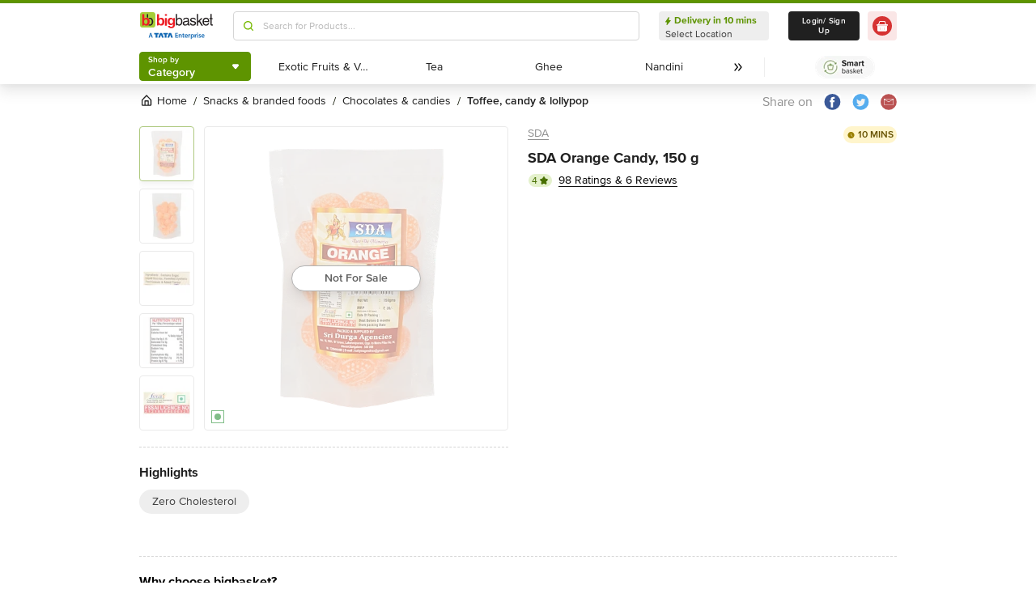

--- FILE ---
content_type: text/javascript
request_url: https://www.bbassets.com/monsters-inc/static/_next/static/chunks/2640.f6c6e00617028f89.js
body_size: 12090
content:
"use strict";(self.webpackChunk_N_E=self.webpackChunk_N_E||[]).push([[2640],{30906:(e,t,n)=>{n.d(t,{A:()=>i});var r=n(46021),o=n(24372);let i=function(){return{snowplowNeucoinsShown:function(){Promise.resolve().then(n.bind(n,75030)).then(function(e){(0,e.triggerSnowplowEventCheckoutInteractions)({EventName:"Checkout_NeucoinsShown",EventSubGroup:"checkout",Action:"show neucoins"})})},snowplowNeucoinsBalanceFailedToLoad:function(e,t){Promise.resolve().then(n.bind(n,75030)).then(function(n){(0,n.triggerSnowplowEventCheckoutInteractions)({EventName:"Checkout_NeucoinsBalanceFailedToLoad",EventSubGroup:"checkout",Action:t,Failurereason:"Backend failure",Message:e})})},snowplowNeucoinsRetrySuccess:function(){Promise.resolve().then(n.bind(n,75030)).then(function(e){(0,e.triggerSnowplowEventCheckoutInteractions)({EventName:"Checkout_NeucoinsRetrySuccess",EventSubGroup:"checkout",Action:"Retry"})})},snowplowUseNeucoins:function(e,t){Promise.resolve().then(n.bind(n,75030)).then(function(n){(0,n.triggerSnowplowEventCheckoutInteractions)({EventName:"Checkout_UseNeucoins",EventSubGroup:"checkout",Action:"VoucherApplied",VoucherCode:e,VoucherDiscountAmt:Number(t),Message:"Use Neucoins"})})},snowplowNeucoinsChecked:function(){Promise.resolve().then(n.bind(n,75030)).then(function(e){(0,e.triggerSnowplowEventCheckoutInteractions)({EventName:"Checkout_NeucoinsChecked",EventSubGroup:"checkout",Action:"checkNeucoins"})})},snowplowNeucoinsUnChecked:function(){Promise.resolve().then(n.bind(n,75030)).then(function(e){(0,e.triggerSnowplowEventCheckoutInteractions)({EventName:"Checkout_NeucoinsUnChecked",EventSubGroup:"checkout",Action:"uncheckNeucoins"})})},snowplowVoucherApplied:function(e,t,r,o,i,a){Promise.resolve().then(n.bind(n,75030)).then(function(n){(0,n.triggerSnowplowEventCheckoutInteractions)({EventName:"paynow"===i?"Paynow_VoucherApplied":"Checkout_VoucherApplied",EventSubGroup:a?"voucher":"paynow"===i?"paynow":"checkout",Action:"VoucherApplied",VoucherCode:e,VoucherDiscountAmt:t,AdditionalInfo2:r||"",VoucherId:o})})},snowplowVoucherRemoved:function(e,t,r,o){Promise.resolve().then(n.bind(n,75030)).then(function(n){(0,n.triggerSnowplowEventCheckoutInteractions)({EventName:"paynow"===o?"Paynow_VoucherRemoved":"Checkout_VoucherRemoved",EventSubGroup:"paynow"===o?"paynow":"checkout",Action:"voucherRemoved",VoucherCode:e,VoucherDiscountAmt:t,VoucherId:r})})},snowplowVoucherApplyFailed:function(e,t,r,o,i){Promise.resolve().then(n.bind(n,75030)).then(function(n){(0,n.triggerSnowplowEventCheckoutInteractions)({EventName:"paynow"===o?"Paynow_VoucherApplyFailed":"Checkout_VoucherApplyFailed",EventSubGroup:i?"voucher":"paynow"===o?"paynow":"checkout",Action:"voucherError",VoucherCode:e,FailureReason:t?e+" "+t:"".concat(e," 'is not a valid voucher code'"),VoucherId:r})})},snowplowWalletUnChecked:function(e){Promise.resolve().then(n.bind(n,75030)).then(function(t){(0,t.triggerSnowplowEventCheckoutInteractions)({EventName:e,EventSubGroup:"payment",Action:"Checkout_WalletChecked"==e?"checkWallet":"uncheckWallet"})})},snowplowCheckoutViewDeliverySlots:function(e){Promise.resolve().then(n.bind(n,75030)).then(function(t){(0,t.triggerSnowplowEventCheckoutInteractions)({EventName:"Checkout_ViewDeliverySlots",EventSubGroup:"DeliverySlots",Action:"ShipmentSlotsShown",FinalDeliveryID:e})})},snowplowCheckoutDeliverySlotChanged:function(e,t,r){Promise.resolve().then(n.bind(n,75030)).then(function(n){(0,n.triggerSnowplowEventCheckoutInteractions)({EventName:"Checkout_DeliverySlotChanged",EventSubGroup:"DeliverySlots",Action:"DeliveryTimeSelected",InitialCityID:r,InitialDeliveryID:e,FinalDeliveryID:t})})},fireSlotShown:function(){var e=arguments.length>0&&void 0!==arguments[0]?arguments[0]:"",t=arguments.length>1&&void 0!==arguments[1]?arguments[1]:"",r=arguments.length>2&&void 0!==arguments[2]?arguments[2]:"",o=arguments.length>3&&void 0!==arguments[3]?arguments[3]:"",i=arguments.length>4&&void 0!==arguments[4]?arguments[4]:"";Promise.resolve().then(n.bind(n,75030)).then(function(n){(0,n.triggerSnowplowEventForScreenViews)({EventName:"Checkout_AddressSlotShown",ScreenURL:"".concat(window.location.origin,"/co/checkout/coaddressslot/"),ScreenSlug:"/co/checkout/coaddressslot/",ScreenType:"coaddressslot",ReferrerURL:e,ReferrerSlug:t,ReferrerType:r,PageTemplate:i,ReferrerInPageContext:o})})},fireMapShown:function(){var e=arguments.length>0&&void 0!==arguments[0]?arguments[0]:"",t=arguments.length>1&&void 0!==arguments[1]?arguments[1]:"",o=arguments.length>2&&void 0!==arguments[2]?arguments[2]:"",i=JSON.parse((0,r.lw)("isMyAddressFlow"));Promise.resolve().then(n.bind(n,75030)).then(function(n){(0,n.triggerSnowplowEventForScreenViews)({EventName:"map_Shown",ScreenType:"map",ScreenURL:"".concat(window.location.origin).concat(window.location.pathname).concat(e,"/"),ScreenSlug:window.location.pathname+""+e+"/",ReferrerURL:"".concat(window.location.origin).concat(window.location.pathname).concat(t,"/"),ReferrerSlug:"".concat(window.location.pathname).concat(t,"/"),ReferrerType:t,PageTemplate:"default",AdditionalInfo2:i?"myaccount":"checkout",ReferrerInPageContext:o})})},saAddressShowm:function(){var e=arguments.length>0&&void 0!==arguments[0]?arguments[0]:"",t=arguments.length>1&&void 0!==arguments[1]?arguments[1]:"",r=arguments.length>2&&void 0!==arguments[2]?arguments[2]:"",o=arguments.length>3?arguments[3]:void 0,i="/member/myAddress/"===window.location.pathname,a="checkout"===r?"".concat(window.location.origin,"/co/checkout/coaddress/"):"".concat(window.location.origin).concat(window.location.pathname).concat(e,"/"),l="checkout"===r?"/co/checkout/coaddress/":window.location.pathname+""+e+"/",c=i?"saddress_Shown":"Checkout_AddressShown",s=i?"saddress":"coaddress",d=i?"myaccount":"checkout",u="checkout"===r?"basket":t,h=i?"map"==t||"addaddress"==t||"hp"==t?t:"":t;Promise.resolve().then(n.bind(n,75030)).then(function(e){(0,e.triggerSnowplowEventForScreenViews)({EventName:c,ScreenType:s,ScreenURL:a,ScreenSlug:l,ReferrerURL:o?"".concat(window.location.origin).concat(o).concat(h,"/"):"".concat(window.location.origin).concat(window.location.pathname).concat(h,"/"),ReferrerSlug:o?"".concat(o).concat(h,"/"):"".concat(window.location.pathname).concat(h,"/"),ReferrerType:u,PageTemplate:"default",AdditionalInfo2:d,ReferrerInPageContext:r||""})})},triggerMicroInteraction:function(e,t){var r=JSON.parse((0,o.Wu)("snowplowData")),i={EventName:null==e?void 0:e.EventName,ScreenType:(null==e?void 0:e.ScreenType)||(null==r?void 0:r.ScreenType),ScreenSlug:"".concat("paynow"==t?"/payment/pay_now/"+(null==e?void 0:e.ScreenType):window.location.pathname+((null==e?void 0:e.ScreenType)||(null==r?void 0:r.ScreenType)),"/"),InPageContext:null==e?void 0:e.InPageContext,ScreenTypeID:Number(null==e?void 0:e.ScreenTypeID)||Number(null==r?void 0:r.ScreenTypeID),AdditionalInfo1:null==e?void 0:e.AdditionalInfo1,AdditionalInfo2:null==e?void 0:e.AdditionalInfo2,RewardId:(null==e?void 0:e.RewardId)&&Number(null==e?void 0:e.RewardId),Message:null==e?void 0:e.Message,RequestId:null==e?void 0:e.RequestId,VoucherId:null==e?void 0:e.VoucherId};Promise.resolve().then(n.bind(n,75030)).then(function(e){(0,e.triggerSnowplowEventMicroInteractions)(i)})},snowplowVoucherImpression:function(e,t){Promise.resolve().then(n.bind(n,75030)).then(function(n){(0,n.triggerSnowplowEventVoucherImpressions)({EventName:"Voucher_Impressions",ScreenType:"covoucher",ScreenURL:"paynow"==t?"".concat(window.location.origin,"/payment/pay_now/covoucher/"):"".concat(window.location.origin,"/co/checkout/covoucher/"),ScreenSlug:"paynow"==t?"/payment/pay_now/covoucher/":"/co/checkout/covoucher/",VoucherImps:e})})}}}},33375:(e,t,n)=>{n.d(t,{A:()=>l});var r,o,i=n(14232);function a(){return(a=Object.assign?Object.assign.bind():function(e){for(var t=1;t<arguments.length;t++){var n=arguments[t];for(var r in n)({}).hasOwnProperty.call(n,r)&&(e[r]=n[r])}return e}).apply(null,arguments)}let l=function(e){return i.createElement("svg",a({width:13,height:7,fill:"none",xmlns:"http://www.w3.org/2000/svg"},e),r||(r=i.createElement("path",{fillRule:"evenodd",clipRule:"evenodd",d:"M6.5 7 0 0h13L6.5 7Z"})),o||(o=i.createElement("mask",{id:"caret-down-filled_svg__a","mask-type":"alpha",maskUnits:"userSpaceOnUse",x:0,y:0,width:13,height:7},i.createElement("path",{fillRule:"evenodd",clipRule:"evenodd",d:"M6.5 7 0 0h13L6.5 7Z",fill:"#fff"}))))}},33529:(e,t,n)=>{n.d(t,{A:()=>x});var r,o,i,a=n(80877),l=n(55235),c=n(14232),s=n(3603),d=n(54634),u=n(54217),h=n(4874);function p(){return(p=Object.assign?Object.assign.bind():function(e){for(var t=1;t<arguments.length;t++){var n=arguments[t];for(var r in n)({}).hasOwnProperty.call(n,r)&&(e[r]=n[r])}return e}).apply(null,arguments)}let f=function(e){return c.createElement("svg",p({width:16,height:16,fill:"none",xmlns:"http://www.w3.org/2000/svg"},e),r||(r=c.createElement("path",{fillRule:"evenodd",clipRule:"evenodd",d:"M8 6a.667.667 0 1 1 0-1.334A.667.667 0 0 1 8 6Zm.667 4.667a.667.667 0 0 1-1.334 0V7.334a.667.667 0 0 1 1.334 0v3.333ZM8 1.333a6.667 6.667 0 1 0 0 13.334A6.667 6.667 0 0 0 8 1.334Z",fill:"#202020"})),o||(o=c.createElement("mask",{id:"infoDark_svg__a","mask-type":"alpha",maskUnits:"userSpaceOnUse",x:1,y:1,width:14,height:14},c.createElement("path",{fillRule:"evenodd",clipRule:"evenodd",d:"M8 6a.667.667 0 1 1 0-1.334A.667.667 0 0 1 8 6Zm.667 4.667a.667.667 0 0 1-1.334 0V7.334a.667.667 0 0 1 1.334 0v3.333ZM8 1.333a6.667 6.667 0 1 0 0 13.334A6.667 6.667 0 0 0 8 1.334Z",fill:"#fff"}))),i||(i=c.createElement("g",{mask:"url(#infoDark_svg__a)"},c.createElement("path",{fill:"#202020",d:"M0 0h16v16H0z"}))))};var m=n(40044),g=n(75030),v=n(35373),b=n(75656),w=n(61778),y=n(37876);let x=function(e){var t=e.mainTitle,r=e.title,o=e.msg,i=e.errors,a=e.onConfirm,s=e.onCancel,d=e.actionType,h=e.addressId,p=(0,w.oP)(),x=(0,b.Ay)("/basketService/get/",v.h.getBasketCount).data,R=function(){var e=arguments.length>0&&void 0!==arguments[0]?arguments[0]:"",t=null==i?void 0:i.length,r=null==i?void 0:i.filter(function(e){return(null==e?void 0:e.reason)=="Not available"}).map(function(e){var t;return"".concat(null==e||null==(t=e.product)?void 0:t.sku)}),o=null==i?void 0:i.filter(function(e){return(null==e?void 0:e.reason)=="Out of stock"}).map(function(e){var t;return"".concat(null==e||null==(t=e.product)?void 0:t.sku)}),a=Number(x)-Number(t),l=null==o?void 0:o.length,c=null==r?void 0:r.length;Promise.resolve().then(n.bind(n,75030)).then(function(t){(0,t.triggerSnowplowEventCheckoutInteractions)({EventName:e,EventSubGroup:"QC",Action:"QC_Continue"===e?"addressqccontinue":"addressqcShown",NoOfItemsAvailable:a,NoOfItemsPartiallyAvailable:l,NoOfItemsNotAvailable:c,ItemsNotAvailable:r,ItemsPartiallyAvailable:o})})};return(0,c.useEffect)(function(){"AddressDropdown"===d&&(0,g.triggerSnowplowEventForAddressWidget)({EventName:"ChangeAddress_MessageDisplay"}),p||R("Checkout_QCShown")},[i]),(0,y.jsxs)("div",{className:"w-168 bg-white rounded-xs border border-silverSurfer-100",children:[(0,y.jsxs)("div",{className:"flex justify-between px-7 py-4 bg-silverSurfer-100 rounded-t-xs border-b border-silverSurfer-100",children:[(0,y.jsx)(A,{children:t}),(0,y.jsx)(m.A,{onClick:s,className:"cursor-pointer"})]}),(0,y.jsx)(S,{type:"Warning",showClose:!1,msg:(0,y.jsxs)(y.Fragment,{children:[(0,y.jsx)(k,{children:r}),(0,y.jsx)("br",{}),(0,y.jsx)(j,{children:o})]})}),!!(null!=i&&i.length)&&(0,y.jsxs)("div",{className:"flex flex-col mx-6 mb-4 rounded-t-xs border-t border-l border-silverSurfer-200",children:[(0,y.jsxs)("div",{className:"flex h-9 text-darkOnyx-100 bg-silverSurfer-100 rounded-t-xs",children:[(0,y.jsx)(u.A,{className:"flex items-center w-2/3 px-1.5 font-bold border-r border-b border-silverSurfer-200 rounded-tl-xs",children:"Item(".concat(null==i?void 0:i.length," items)")}),(0,y.jsx)(u.A,{className:"flex items-center w-1/3 px-6 font-bold border-r border-b border-silverSurfer-200 rounded-tr-xs",children:"Reason"})]}),(0,y.jsx)(l.Scrollbars,{autoHeight:!0,autoHeightMax:"30vh",children:null==i?void 0:i.map(function(e,t){var n=e.reason,r=e.product;return(0,y.jsxs)("div",{className:"flex w-full",children:[(0,y.jsxs)("div",{className:"flex w-2/3 p-1.5 border-r border-b border-silverSurfer-200",children:[(0,y.jsx)(C,{src:r.img,width:44,height:44,alt:""}),(0,y.jsxs)("div",{className:"flex-1 ml-0.5 overflow-hidden",children:[(0,y.jsx)(E,{children:r.brand}),(0,y.jsx)(_,{children:r.description}),(0,y.jsx)(N,{children:"₹".concat(r.sp)}),(0,y.jsx)("s",{className:" ml-1 text-sm text-darkOnyx-100 align-middle",children:"₹".concat(r.mrp)})]})]}),(0,y.jsx)("div",{className:"flex items-center w-1/3 px-6 text-rossoCorsa-500 text-md border-r border-b border-silverSurfer-200",children:n})]},t)})})]}),(0,y.jsxs)("div",{className:"flex justify-end px-6 py-4 border-t border-silverSurfer-200 rounded-b-xs",children:[!!(null!=i&&i.length)&&(0,y.jsx)(f,{className:"cursor-pointer mx-1 mt-0.5"}),!!(null!=i&&i.length)&&(0,y.jsx)(O,{children:"By clicking ‘Confirm’ we will remove unavailable items from your basket"}),(0,y.jsx)(I,{onClick:function(){s()},children:"Cancel"}),(0,y.jsx)(P,{onClick:function(){R("QC_Continue"),a(h)},children:"Confirm"})]})]})};var A=(0,a.Ay)(u.A)({"--text-opacity":"1",color:"rgba(32, 32, 32, var(--text-opacity))",fontSize:"1.125rem",lineHeight:"1.4",fontWeight:"700"}),S=(0,a.Ay)(h.AlertBox)({marginLeft:"1.5rem",marginRight:"1.5rem",marginTop:"1rem",marginBottom:"1rem",boxShadow:"none"}),k=(0,a.Ay)(u.A)({fontSize:"1rem",lineHeight:"1.33","--text-opacity":"1",color:"rgba(32, 32, 32, var(--text-opacity))",fontWeight:"700"}),j=(0,a.Ay)(u.A)({fontSize:".875rem",lineHeight:"1.5","--text-opacity":"1",color:"rgba(32, 32, 32, var(--text-opacity))"}),C=(0,a.Ay)(d.default)({marginRight:"1.75rem",width:"2.75rem",height:"2.75rem"}),E=(0,a.Ay)(u.A)({display:"block",fontSize:".875rem",lineHeight:"1.25rem","--text-opacity":"1",color:"rgba(144, 144, 144, var(--text-opacity))",overflow:"hidden",textOverflow:"ellipsis",whiteSpace:"nowrap"}),_=(0,a.Ay)(u.A)({display:"block",fontSize:".875rem",lineHeight:"1.25rem","--text-opacity":"1",color:"rgba(32, 32, 32, var(--text-opacity))",overflow:"hidden",textOverflow:"ellipsis",whiteSpace:"nowrap"}),N=(0,a.Ay)(u.A)({lineHeight:"1.33",fontWeight:"600"}),O=(0,a.Ay)(u.A)({flex:"1 1 0%",display:"flex",alignItems:"center",fontSize:".75rem",lineHeight:"1.33","--text-opacity":"1",color:"rgba(32, 32, 32, var(--text-opacity))"}),I=(0,a.Ay)(s.default)({width:"8rem",height:"2.25rem",paddingLeft:"0.25rem",paddingRight:"0.25rem",paddingTop:"0",paddingBottom:"0",boxSizing:"content-box",marginLeft:"1.5rem","--bg-opacity":"1",backgroundColor:"rgba(238, 238, 238, var(--bg-opacity))",borderStyle:"none","--text-opacity":"1",color:"rgba(96, 96, 96, var(--text-opacity))"}),P=(0,a.Ay)(s.default).withConfig({displayName:"AvailabilityCheck___StyledButton2",componentId:"sc-1alvp1l-0"})({width:"8rem",height:"2.25rem",paddingLeft:"0.25rem",paddingRight:"0.25rem",paddingTop:"0",paddingBottom:"0",boxSizing:"content-box",marginLeft:"1.5rem","--bg-opacity":"1",backgroundColor:"rgba(204, 0, 0, var(--bg-opacity))",borderStyle:"none","--text-opacity":"1",color:"rgba(255, 255, 255, var(--text-opacity))"})},39695:(e,t,n)=>{n.d(t,{A:()=>r});let r=n(80877).Ay.input.withConfig({displayName:"Input",componentId:"sc-tvw4mq-0"})(["",""],{borderWidth:"1px","--border-opacity":"1",borderColor:"rgba(238, 238, 238, var(--border-opacity))","--bg-opacity":"1",backgroundColor:"rgba(255, 255, 255, var(--bg-opacity))",borderRadius:".25rem",paddingLeft:"0.5rem",paddingRight:"0.5rem",paddingTop:".375rem",paddingBottom:".375rem",":disabled":{"--bg-opacity":"1",backgroundColor:"rgba(247, 247, 247, var(--bg-opacity))"}})},41307:(e,t,n)=>{n.d(t,{A:()=>s});var r=n(42969),o=n(59860),i=n(37876),a=["name"];function l(e,t){var n=Object.keys(e);if(Object.getOwnPropertySymbols){var r=Object.getOwnPropertySymbols(e);t&&(r=r.filter(function(t){return Object.getOwnPropertyDescriptor(e,t).enumerable})),n.push.apply(n,r)}return n}function c(e){for(var t=1;t<arguments.length;t++){var n=null!=arguments[t]?arguments[t]:{};t%2?l(Object(n),!0).forEach(function(t){(0,r.A)(e,t,n[t])}):Object.getOwnPropertyDescriptors?Object.defineProperties(e,Object.getOwnPropertyDescriptors(n)):l(Object(n)).forEach(function(t){Object.defineProperty(e,t,Object.getOwnPropertyDescriptor(n,t))})}return e}function s(e){var t=e.name,n=(0,o.A)(e,a);return(0,i.jsx)("svg",c(c({},n),{},{children:(0,i.jsx)("use",{href:"/bb2assets/flutter/search.svg#".concat(t)})}))}},43694:(e,t,n)=>{n.d(t,{A:()=>a});var r,o=n(14232);function i(){return(i=Object.assign?Object.assign.bind():function(e){for(var t=1;t<arguments.length;t++){var n=arguments[t];for(var r in n)({}).hasOwnProperty.call(n,r)&&(e[r]=n[r])}return e}).apply(null,arguments)}let a=function(e){return o.createElement("svg",i({width:7,height:10,fill:"none",xmlns:"http://www.w3.org/2000/svg"},e),r||(r=o.createElement("path",{d:"M2.014 6.417H.351a.327.327 0 0 1-.308-.186.317.317 0 0 1 .03-.36L4.002.194a.466.466 0 0 1 .232-.174.386.386 0 0 1 .28.011.47.47 0 0 1 .22.186.392.392 0 0 1 .059.28L4.34 4.09h2.047c.147 0 .252.066.314.198a.33.33 0 0 1-.047.372L2.34 9.836a.424.424 0 0 1-.239.15.411.411 0 0 1-.273-.022.449.449 0 0 1-.203-.186.41.41 0 0 1-.053-.28l.442-3.081Z",fill:"#5E9400"})))}},52640:(e,t,n)=>{n.r(t),n.d(t,{default:()=>eh});var r,o,i,a,l,c,s,d,u=n(32228),h=n(42969),p=n(63857),f=n(59860),m=n(80877),g=n(43081),v=n.n(g),b=n(14232),w=n(18847),y=n.n(w),x=n(4917),A=n.n(x),S=n(60628),k=n(97610),j=n(55235),C=n(75030),E=n(56271),_=n(68142),N=n(76169),O=n(54634),I=n(39695),P=n(54217),R=n(68959);function D(){return(D=Object.assign?Object.assign.bind():function(e){for(var t=1;t<arguments.length;t++){var n=arguments[t];for(var r in n)({}).hasOwnProperty.call(n,r)&&(e[r]=n[r])}return e}).apply(null,arguments)}let T=function(e){return b.createElement("svg",D({width:11,height:8,fill:"none",xmlns:"http://www.w3.org/2000/svg"},e),r||(r=b.createElement("path",{fillRule:"evenodd",clipRule:"evenodd",d:"M4.075 8a.667.667 0 0 1-.486-.21L.349 4.337a.666.666 0 1 1 .97-.912l2.75 2.927L9.675.217a.667.667 0 0 1 .985.9L4.567 7.782A.665.665 0 0 1 4.08 8h-.005Z",fill:"#fff"})))};var L=n(37876),M=["first_name","last_name","residentialcomplex","address1","address2","landmark","area","city_name","pin","nick","selected"];function F(e,t){var n=Object.keys(e);if(Object.getOwnPropertySymbols){var r=Object.getOwnPropertySymbols(e);t&&(r=r.filter(function(t){return Object.getOwnPropertyDescriptor(e,t).enumerable})),n.push.apply(n,r)}return n}function H(e){for(var t=1;t<arguments.length;t++){var n=null!=arguments[t]?arguments[t]:{};t%2?F(Object(n),!0).forEach(function(t){(0,h.A)(e,t,n[t])}):Object.getOwnPropertyDescriptors?Object.defineProperties(e,Object.getOwnPropertyDescriptors(n)):F(Object(n)).forEach(function(t){Object.defineProperty(e,t,Object.getOwnPropertyDescriptor(n,t))})}return e}let V=function(e){var t=e.first_name,n=e.last_name,r=e.residentialcomplex,o=e.address1,i=e.address2,a=e.landmark,l=e.area,c=e.city_name,s=e.pin,d=e.nick,u=e.selected,h=(0,f.A)(e,M),p=(0,b.useCallback)(function(e){var t=null==e?void 0:e.target;t&&!t.title&&t.scrollHeight>t.clientHeight&&(t.title=t.textContent)},[]);return(0,L.jsxs)(W,H(H({},h),{},{$_css:[{padding:".625rem",borderWidth:"1px","--border-opacity":"1",borderColor:"rgba(204, 204, 204, var(--border-opacity))",":hover":{"--border-opacity":"1",borderColor:"rgba(48, 48, 48, var(--border-opacity))"},cursor:"pointer",borderRadius:".25rem"},u?{"--bg-opacity":"1",backgroundColor:"rgba(48, 48, 48, var(--bg-opacity))","--border-opacity":"1",borderColor:"rgba(48, 48, 48, var(--border-opacity))","--text-opacity":"1",color:"rgba(255, 255, 255, var(--text-opacity))"}:{"--text-opacity":"1",color:"rgba(32, 32, 32, var(--text-opacity))"}],children:[(0,L.jsxs)(P.A,{className:"flex justify-between mx-0.5 items-center",children:[(0,L.jsx)(P.A,{className:"font-bold capitalize text-base truncate",children:d}),u&&(0,L.jsx)(T,{})]}),d&&(0,L.jsx)("hr",{className:"w-10 mx-0.5 my-1.5 border border-darkOrange-500"}),(0,L.jsxs)("div",{className:"text-md leading-sm",children:[(0,L.jsx)(P.A,{className:"line-clamp-1",onMouseEnter:p,children:t+" "+n}),(0,L.jsxs)(P.A,{className:"line-clamp-4",onMouseEnter:p,children:[r&&(0,E.A)(r)+" ",(0,E.A)(o)+" "+(0,E.A)(i)+" ",a&&(0,E.A)(a)+" ",(0,E.A)(l)+" "+(0,E.A)(c)+" "+s]})]})]}))};var W=(0,m.Ay)("div").withConfig({displayName:"AddressCard___StyledDiv",componentId:"sc-1udrslf-0"})(["",""],function(e){return e.$_css}),z=n(33529);function B(){return(B=Object.assign?Object.assign.bind():function(e){for(var t=1;t<arguments.length;t++){var n=arguments[t];for(var r in n)({}).hasOwnProperty.call(n,r)&&(e[r]=n[r])}return e}).apply(null,arguments)}let U=function(e){return b.createElement("svg",B({width:13,height:10,fill:"none",xmlns:"http://www.w3.org/2000/svg"},e),o||(o=b.createElement("path",{fillRule:"evenodd",clipRule:"evenodd",d:"M3.843 5H.18l.352-1.806V2.13l-.52-.685H1.04v-.38L0 0h6.24l-.883 3.75h.318c.673 0 1.22.56 1.22 1.25h1.018l1.865-1.432-.197-.73a1.25 1.25 0 0 1-.046-.338H8.333l.394-1.25h2.03V2.5l.881 3.274A2.19 2.19 0 0 1 13 7.812C13 9.02 12.042 10 10.863 10c-.85 0-1.586-.512-1.93-1.25H4.859A2.136 2.136 0 0 1 2.93 10C1.75 10 .792 9.019.792 7.812c0-1.017.682-1.874 1.602-2.118L2.572 5h1.162l-.163.726A2.18 2.18 0 0 1 5.044 7.5h3.704c.125-.884.767-1.6 1.601-1.811l-.222-.826L8.32 6.25H6.896c-.674 0-1.221-.56-1.221-1.25H3.843Zm.316-1.273H1.401l.678-2.477h2.6l-.52 2.477ZM2.013 7.812c0-.516.41-.936.915-.937h.002c.488 0 .888.395.913.888v.099a.927.927 0 0 1-.914.888.928.928 0 0 1-.916-.938Zm7.935 0c0-.516.41-.937.915-.937.505 0 .916.42.916.938 0 .516-.41.937-.916.937a.928.928 0 0 1-.915-.938Zm1.61-4.687 1.222-.313v1.876l-1.221-.313v-1.25Z",fill:"#606060"})))};var G=n(43694),Z=n(41307),$=n(73571),q=n(33375),Q=n(35373),K=n(16421),J=n(62961),X=n(58894),Y=n(66697),ee=n(38651),et=n(30906),en=n(89099),er=n(90329),eo=["express","eta","loginStatus","addresses","globalCity","type"],ei=["id","nick","selected","lat","lng","area","pin"];function ea(e,t){var n=Object.keys(e);if(Object.getOwnPropertySymbols){var r=Object.getOwnPropertySymbols(e);t&&(r=r.filter(function(t){return Object.getOwnPropertyDescriptor(e,t).enumerable})),n.push.apply(n,r)}return n}function el(e){for(var t=1;t<arguments.length;t++){var n=null!=arguments[t]?arguments[t]:{};t%2?ea(Object(n),!0).forEach(function(t){(0,h.A)(e,t,n[t])}):Object.getOwnPropertyDescriptors?Object.defineProperties(e,Object.getOwnPropertyDescriptors(n)):ea(Object(n)).forEach(function(t){Object.defineProperty(e,t,Object.getOwnPropertyDescriptor(n,t))})}return e}var ec=y()(function(){return n.e(3609).then(n.bind(n,73609))},{ssr:!1,loadableGenerated:{webpack:function(){return[73609]}}}),es=y()(function(){return n.e(745).then(n.bind(n,53126))},{ssr:!1,loadableGenerated:{webpack:function(){return[53126]}}}),ed={},eu={x:0,y:0};let eh=function(e){var t,r,o,i,a=e.express,l=e.eta,c=e.loginStatus,s=e.addresses,d=e.globalCity,u=e.type,h=(0,f.A)(e,eo),m=(0,b.useState)(""),g=m[0],w=m[1],y=(0,b.useState)(""),x=y[0],N=y[1],O=(0,b.useState)(""),I=O[0],D=O[1],T=(0,b.useState)(!1),M=T[0],F=T[1],H=(0,ee.d)(),W=(0,et.A)().saAddressShowm,B=(0,en.useRouter)(),ea=(0,b.useCallback)(function(){return N("")},[]),eh=(0,b.useCallback)(function(){w(""),N("")},[]),eN=function(e){eu={x:e.clientX,y:e.clientY}},eO=(0,X.P)(function(e){return e}),eI=eO.toggleShowAddressMenuWithParam,eP=eO.toggleShowAddressMenu,eR=eO.showAddressMenu,eD=function(){eP(),eR&&eM({EventName:"AddressWidget_Closed"})},eT=null==s?void 0:s[0];eT&&(eT.selected=!0);var eL=(0,b.useMemo)(function(){return(null==s?void 0:s.filter(function(e){return!e.is_partial}))||[]},[s]),eM=(t=(0,p.A)(v().mark(function e(){var t,r,o,i=arguments;return v().wrap(function(e){for(;;)switch(e.prev=e.next){case 0:return t=i.length>0&&void 0!==i[0]?i[0]:{},e.next=3,Promise.resolve().then(n.bind(n,40026));case 3:r=e.sent.CookieService.getCookie("_bb_locSrc")||"default",o="".concat(null==eT?void 0:eT.city_name,"|").concat(null==eT?void 0:eT.area),(0,C.triggerSnowplowEventForAddressWidget)(el(el({},t),{},{AdditionalInfo2:r,Location:o}));case 8:case"end":return e.stop()}},e)})),function(){return t.apply(this,arguments)});(0,b.useEffect)(function(){return window.addEventListener("mousemove",eN),function(){window.removeEventListener("mousemove",eN)}},[]),(0,b.useEffect)(function(){null!=eT&&eT.city_name&&((0,K.lU)({city:eT.city_name}),(0,K.cW)({city_short_name:eT.city_short_name}))},[null==eT?void 0:eT.city_name]),(0,b.useEffect)(function(){eR||eh()},[eR]);var eF=(0,b.useState)(null),eH=eF[0],eV=eF[1],eW=(0,b.useCallback)(A()(function(e){var t,n=null==(t=e.target)?void 0:t.value.trim();if(!(null!=n&&n.length)||n.length<3)return void ea();n!==x&&Q.h.getPlaces(n).then(eV,function(){return eV(null)}).finally(function(){(0,C.triggerSnowplowEventForAddressWidget)({EventName:"LocationSearchInvoked",QueryString:n,IsFirstApiCall:+(3===n.length),AdditionalInfo2:"Flow2"}),N(n)})},250),[x]),ez=(0,b.useCallback)(function(e){var t;w(null==(t=e.target)?void 0:t.value),e.persist(),eW(e)},[eW]),eB=(0,b.useState)(null),eU=eB[0],eG=eB[1],eZ=(0,b.useState)(!0),e$=eZ[0],eq=eZ[1],eQ=(0,b.useRef)(null),eK=(0,b.useCallback)(function(){eG(null),eQ.current=null,(0,C.triggerSnowplowEventForAddressWidget)({EventName:"ChangeAddress_Cancel"})}),eJ=function(){eD();var e=window.location.pathname.endsWith("/")?window.location.pathname.replace(/\/+$/,""):window.location.pathname,t="/"===e?"hp":e,n=JSON.parse(localStorage.getItem("snowplowData"))||{};B.push("/member/myAddress/").then(function(){W("saddress",null==n?void 0:n.ScreenType,"viewsavedaddress",t)})},eX=(0,b.useCallback)((r=(0,p.A)(v().mark(function e(t){var n,r,o,i,a,l,d,u,h,p,f,m,g,b,w,y,x;return v().wrap(function(e){for(;;)switch(e.prev=e.next){case 0:return n=t.id,r=t.selectAddr,o=t.lat,i=t.lng,a=t.area,l={lat:o,lng:i,pincode:t.pin,area:a,address_id:Number.parseInt(n)},e.prev=2,e.next=5,(0,Y.df)({apidomain:"/",headers:{"X-Caller":"UI-KIRK","X-Channel":"BB-WEB"},new_location:l});case 5:if(u=(d=e.sent).response,!(h=d.error)){e.next=10;break}throw h;case 10:if(200==Number(null==u?void 0:u.httpStatus)){e.next=14;break}throw u;case 14:if(null!==(0,er.QF)(null==u?void 0:u.serviceable_ecs_info)){e.next=19;break}(null==u||null==(p=u.serviceable_ecs_info)||null==(p=p["bb-3pl"])?void 0:p.serviceable)==="bb2.0"?F(!0):eq(!1),e.next=29;break;case 19:if((null==u||null==(f=u.serviceable_ecs_info["bb-b2c"])?void 0:f.serviceable)!=="bb1.0"){e.next=23;break}eq(!1),e.next=29;break;case 23:return(y=n?{addressId:Number(n)}:{area:a}).isMember=c,x={methods:{handleQCError:eY,handleErrors:e0,handleSuccess:e1},addressParams:y,old_location:{lat:r?null==r?void 0:r.lat:null==(m=s[0])?void 0:m.lat,lng:r?null==r?void 0:r.lng:null==(g=s[0])?void 0:g.lng,area:r?null==r?void 0:r.area:null==(b=s[0])?void 0:b.area,id:r?Number.parseInt(null==r?void 0:r.id):Number.parseInt(null==(w=s[0])?void 0:w.id)}},e.next=29,(0,Y._S)(x);case 29:e.next=34;break;case 31:e.prev=31,e.t0=e.catch(2),(null===e.t0||void 0===e.t0?void 0:e.t0.httpStatus)==500||(null===e.t0||void 0===e.t0?void 0:e.t0.httpStatus)==303?eq(!1):H({msg:"Something went wrong, don't worry we are working on it",type:"Danger"});case 34:case"end":return e.stop()}},e,null,[[2,31]])})),function(e){return r.apply(this,arguments)})),eY=function(e){ed=e,D(""),eG(e.response)},e0=function(e){return e},e1=function(){window.location.href="/"},e2=(o=(0,p.A)(v().mark(function e(){return v().wrap(function(e){for(;;)switch(e.prev=e.next){case 0:return e.next=2,(0,Y.Yf)(ed);case 2:case"end":return e.stop()}},e)})),function(){return o.apply(this,arguments)}),e3=(0,b.useCallback)((i=(0,p.A)(v().mark(function e(t){var n,r;return v().wrap(function(e){for(;;)switch(e.prev=e.next){case 0:return e.next=2,Q.h.getPlaceDetails(t,eu);case 2:(n=e.sent)&&eX({lat:(r=n.geometry.location).lat,lng:r.lng,selectedArea:n.name});case 4:case"end":return e.stop()}},e)})),function(e){return i.apply(this,arguments)}),[eX]),e6=(0,b.useState)(!1),e7=e6[0],e5=e6[1],e4=(0,b.useCallback)(function(){return e5(!1)},[]),e8=(0,_.A)(eR||e7);(0,b.useEffect)(function(){eI(!1),e4()},[e8]),(0,b.useEffect)(function(){var e;e5(!(null!=(e=localStorage)&&e.getItem("address_tooltip_ack")))},[]);var e9=(0,b.useCallback)(function(){var e;null==(e=localStorage)||e.setItem("address_tooltip_ack","true"),e4()},[e4]),te=(0,b.useCallback)(function(){eM({EventName:"AddressWidget_Clicked"}),e9(),eD()},[e9,eD]);(0,b.useEffect)(function(){"fixedHeader"!==u&&eT&&eM({EventName:"AddressWidget_Shown"})},[eT]);var tt=(0,b.useCallback)(function(){e9(),eM({EventName:"AddressWidget_GotitClicked"})},[e9,eM]),tn=function(){var e;null==(e=sessionStorage)||e.setItem("isForm",!0),eD(),(0,C.triggerSnowplowEventForAddressWidget)({EventName:"AddAddress_Clicked"})};return(0,L.jsxs)("div",el(el({},h),{},{children:[(0,L.jsx)(ep,{show:eR,applyZindex:!0,onClick:eD,children:(0,L.jsxs)(S.W,{as:"div",className:"flex w-full",children:[(0,L.jsxs)(ef,{onClick:te,$_css:[{display:"flex",flexDirection:"column",justifyContent:"space-around",width:"100%",paddingLeft:"0.5rem",paddingRight:"0.5rem",paddingTop:"0.25rem",height:"2.25rem",borderRadius:".25rem",lineHeight:"1rem","--text-opacity":"1",color:"rgba(96, 96, 96, var(--text-opacity))",textAlign:"left","--bg-opacity":"1",backgroundColor:"rgba(238, 238, 238, var(--bg-opacity))",overflow:"hidden",textOverflow:"ellipsis",whiteSpace:"nowrap"},eR&&{zIndex:"99999"}],children:[l&&(0,L.jsx)(em,{children:a?(0,L.jsxs)(L.Fragment,{children:[(0,L.jsx)(G.A,{}),(0,L.jsx)(P.A,{className:"ml-1 flex-1 text-sm text-appleGreen-600 font-bold",children:"Delivery in ".concat(l," ")})]}):(0,L.jsxs)(L.Fragment,{children:[(0,L.jsx)(U,{}),(0,L.jsx)(P.A,{className:"ml-1 flex-1 text-sm font-bold",children:"Get it in ".concat(l)})]})}),eT&&("1"===d?(0,L.jsx)(P.A,{className:"w-full inline text-sm text-darkOnyx-600 leading-md truncate",children:(0,L.jsx)(P.A,{className:"truncate text-sm text-darkOnyx-600 leading-md whitespace-no-wrap",children:"Select Location"})}):(0,L.jsx)(P.A,{className:"w-full inline text-sm text-darkOnyx-600 leading-md truncate",children:null!=eT&&eT.is_partial?"".concat(null==eT?void 0:eT.pin,", ").concat(null==eT?void 0:eT.city_name):(0,L.jsxs)(L.Fragment,{children:[(0,L.jsxs)(P.A,{className:"truncate text-sm text-darkOnyx-600 leading-md whitespace-no-wrap font-bold capitalize",children:[(null==eT?void 0:eT.nick)||"Others",":\xa0"]}),(0,L.jsxs)(P.A,{className:"truncate text-sm text-darkOnyx-600 leading-md whitespace-no-wrap",children:[null==eT?void 0:eT.area,", ",null==eT?void 0:eT.city_name]})]})}))]}),(0,L.jsx)(k.e,{as:b.Fragment,show:eR,enter:"fixedHeader"==u?"transition-transform transform origin-top-right duration-300":"transition-transform transform origin-top-left duration-300",enterFrom:"scale-0",enterTo:"scale-100",leave:"fixedHeader"==u?"transition-transform transform origin-top-right duration-300":"transition-transform transform origin-top-left duration-300",leaveFrom:"scale-100",leaveTo:"opacity-0 scale-0",children:function(e){return(0,L.jsxs)(S.W.Items,{static:!0,ref:e,className:"flex flex-col absolute right-0 top-full mt-1.5 bg-white rounded-2xs outline-none z-max w-74 xl:w-90",style:null!=eL&&eL.length||x?{height:"75vh",minHeight:"450px",maxHeight:"530px",position:"absolute"}:{},children:[(0,L.jsxs)("div",{className:"p-4.5 leading-none text-darkOnyx-800 bg-silverSurfer-200 rounded-t-2xs",children:[(0,L.jsx)(eg,{children:"Select a location for delivery"}),(0,L.jsx)("br",{}),(0,L.jsx)(ev,{children:"Choose your address location to see product availability and delivery options"})]}),!!eL.length&&!x&&(0,L.jsx)(j.Scrollbars,{autoHide:!0,autoHideTimeout:1e3,renderView:function(e){return(0,L.jsx)("ul",el(el({},e),{},{className:"overscroll-contain"}))},renderThumbVertical:function(e){return(0,L.jsx)("div",el(el({},e),{},{style:{},className:"w-1 ml-0.5 rounded-2xl bg-black opacity-25"}))},children:eL.map(function(e){var t=e.id,n=e.nick,r=e.selected,o=e.lat,i=e.lng,a=e.area,l=e.pin,c=(0,f.A)(e,ei);return(0,L.jsx)(S.W.Item,{as:"li",className:"m-2 outline-none",children:(0,L.jsx)(V,el(el({},el({nick:n,selected:r,pin:l,area:a},c)),{},{onClick:r?null:function(){return eX({id:t,selectAddr:eT,lat:o,lng:i,area:a,pin:l})}}))},t)})}),!eL.length&&(0,L.jsxs)(eb,{$_css2:[{margin:".625rem",position:"relative"},x&&(null==eH?void 0:eH.length)&&{marginBottom:"0"}],children:[(0,L.jsx)(Z.A,{width:"16",height:"16",className:"absolute ml-2.5 top-1/2 transform -translate-y-1/2 fill-silverSurfer-400 fill-current flex-shrink-0",name:"search"}),(0,L.jsx)(ew,{type:"text",value:g,onChange:ez,onClick:function(e){return e.stopPropagation()},onKeyDown:function(e){return e.stopPropagation()},placeholder:"Search for area or street name",$_css3:[{width:"100%",height:"2.25rem",paddingLeft:"2rem",paddingRight:"2rem",paddingTop:".625rem",paddingBottom:".625rem",lineHeight:"1rem",fontSize:".875rem","--border-opacity":"1",borderColor:"rgba(213, 213, 213, var(--border-opacity))",":focus":{"--border-opacity":"1",borderColor:"rgba(94, 148, 0, var(--border-opacity))"},outline:"2px solid transparent",outlineOffset:"2px"}]}),g&&(0,L.jsx)($.A,{onClick:eh,className:"absolute mr-3 top-1/2 right-0 transform -translate-y-1/2 cursor-pointer"})]}),x&&!!(null!=eH&&eH.length)&&(0,L.jsx)(j.Scrollbars,{autoHide:!0,autoHideTimeout:1e3,renderView:function(e){return(0,L.jsx)("ul",el(el({},e),{},{className:"overscroll-contain p-2.5"}))},renderThumbVertical:function(e){return(0,L.jsx)("div",el(el({},e),{},{style:{},className:"w-1 ml-0.5 rounded-2xl bg-black opacity-25"}))},children:eH.map(function(e,t){var n=e.placeId,r=e.mainText,o=e.secondaryText;return(0,L.jsxs)(ey,{as:"li",onClick:function(){return e3(n,t)},$_css4:[eH.length-1===t&&eH.length-1<=4&&{borderBottomWidth:"1px","--border-opacity":"1",borderColor:"rgba(238, 238, 238, var(--border-opacity))"},{padding:".625rem",fontSize:".875rem",lineHeight:"1.33",outline:"2px solid transparent",outlineOffset:"2px",cursor:"pointer",borderRadius:".25rem",":hover":{"--bg-opacity":"1",backgroundColor:"rgba(32, 32, 32, var(--bg-opacity))","--text-opacity":"1",color:"rgba(255, 255, 255, var(--text-opacity))"},"--text-opacity":"1",color:"rgba(32, 32, 32, var(--text-opacity))"}],children:[(0,L.jsx)(P.A,{dangerouslySetInnerHTML:{__html:"".concat(r.replace(RegExp(g||null,"ig"),"<b>$&</b>"),", ")}}),(0,L.jsx)("br",{}),(0,L.jsx)(ex,{children:o})]},n)})}),x&&!(null!=eH&&eH.length)&&(0,L.jsx)("div",{className:"flex-1 relative",children:(0,L.jsx)(eA,{layout:"fill",objectFit:"cover",src:"https://www.bbassets.com/bb2assets/images/svg/no-delivery.svg",$_css5:[c&&{borderBottomLeftRadius:".25rem",borderBottomRightRadius:".25rem"}]})}),!!eL.length&&!x&&(0,L.jsxs)(L.Fragment,{children:[(0,L.jsxs)(eS,{children:[(0,L.jsx)(ek,{onClick:eJ,children:"View all address"}),(0,L.jsxs)(R.A,{onClick:tn,external:!0,href:"/member/myAddress/",children:[" ","+ ",(0,L.jsx)(ej,{children:"Add address"})]})]}),(0,L.jsxs)(eC,{children:[(0,L.jsx)("hr",{className:"w-1/6 text-silverSurfer-400"}),(0,L.jsx)(P.A,{className:"text-sm text-darkOnyx-200 leading-md",children:"or search for a new location"}),(0,L.jsx)("hr",{className:"w-1/6 text-silverSurfer-400"})]})]}),!!eL.length&&(0,L.jsx)(eE,{$_css6:[{display:"flex",paddingLeft:".625rem",paddingRight:".625rem"},x&&{borderTopWidth:"1px","--border-opacity":"1",borderColor:"rgba(213, 213, 213, var(--border-opacity))",boxShadow:"0px 0px 1px rgba(48, 48, 48, 0.04), 0px -2px 4px rgba(96, 96, 96, 0.16)"}],children:(0,L.jsxs)("div",{className:"relative flex-1 py-2.5",children:[(0,L.jsx)(Z.A,{width:"16",height:"16",className:"absolute ml-2.5 top-1/2 transform -translate-y-1/2 fill-silverSurfer-400 fill-current flex-shrink-0",name:"search"}),(0,L.jsx)(e_,{type:"text",value:g,onChange:ez,onClick:function(e){return e.stopPropagation()},onKeyDown:function(e){return e.stopPropagation()},placeholder:"Search for area or street name"}),g&&(0,L.jsx)($.A,{onClick:eh,className:"absolute mr-3 top-1/2 right-0 transform -translate-y-1/2 cursor-pointer"})]})})]})}}),"0"===d&&(0,L.jsxs)("div",{className:"absolute lg:w-full xl:w-64.5 top-full left-0 mt-3 px-5 py-5.5 text-white bg-darkOnyx-800 rounded-2xs z-max transition-opacity duration-500 shadow-4 ".concat(e7?"opacity-100":"opacity-0 pointer-events-none"),children:[(0,L.jsx)(q.A,{className:"absolute bottom-full transform rotate-180 text-darkOnyx-800 fill-current"}),(0,L.jsxs)(L.Fragment,{children:[(0,L.jsx)("p",{className:"font-semibold leading-lg mb-2.5",children:"Showing products & prices for ".concat((0,E.A)(null==eT?void 0:eT.area)," ").concat(null==eT?void 0:eT.city_name)}),(0,L.jsx)("p",{className:"text-sm leading-xs mb-5",children:"Not your location? Click here to change!"}),(0,L.jsx)("button",{type:"button",onClick:tt,className:"px-10 py-2 text-base rounded-2xs bg-darkOnyx-600 font-semibold",children:"Got it"})]})]})]})}),(0,L.jsx)(ec,{show:!!eU,children:(0,L.jsx)(z.A,{mainTitle:null==eU?void 0:eU.main_title,title:null==eU?void 0:eU.title,msg:null==eU?void 0:eU.msg,errors:(null==eU?void 0:eU.qc_validation_errors_data)||[],onConfirm:"bbOne"===I?eQ.current:e2,onCancel:eK,actionType:"AddressDropdown"})}),(0,L.jsx)(ec,{show:!e$,children:(0,L.jsx)(J.A,{mainTitle:"Serviceability Status",title:"The selected city is not serviceable at the moment",onCancel:function(){eq(!0)}})}),(0,L.jsx)(es,{show:M,onClose:function(){F(!1)}})]}))};var ep=(0,m.Ay)(N.A)({position:"static",width:"100%",height:"100%"}),ef=(0,m.Ay)(S.W.Button)(i||(i=(0,u.A)(["",""])),function(e){return e.$_css}),em=(0,m.Ay)(P.A)({display:"flex",alignItems:"center"}),eg=(0,m.Ay)(P.A)({display:"inline-block",marginBottom:".625rem",fontSize:"1rem",fontWeight:"700",lineHeight:"1.375"}),ev=(0,m.Ay)(P.A)({fontSize:".75rem",lineHeight:"1.1875"}),eb=(0,m.Ay)("div")(a||(a=(0,u.A)(["",""])),function(e){return e.$_css2}),ew=(0,m.Ay)(I.A)(l||(l=(0,u.A)(["",""])),function(e){return e.$_css3}),ey=(0,m.Ay)(S.W.Item)(c||(c=(0,u.A)(["",""])),function(e){return e.$_css4}),ex=(0,m.Ay)(P.A)({"--text-opacity":"1",color:"rgba(128, 128, 128, var(--text-opacity))",display:"block",overflow:"hidden",textOverflow:"ellipsis",whiteSpace:"nowrap"}),eA=(0,m.Ay)(O.default)(s||(s=(0,u.A)(["",""])),function(e){return e.$_css5}),eS=(0,m.Ay)("div")({padding:".625rem",display:"flex",justifyContent:"space-between","--text-opacity":"1",color:"rgba(204, 0, 0, var(--text-opacity))",fontSize:".75rem",boxShadow:"0px 0px 1px rgba(48, 48, 48, 0.04), 0px -2px 4px rgba(96, 96, 96, 0.16)"}),ek=(0,m.Ay)("div")({textDecoration:"underline",cursor:"pointer"}),ej=(0,m.Ay)(P.A)({textDecoration:"underline"}),eC=(0,m.Ay)("div")({paddingLeft:".625rem",paddingRight:".625rem",display:"flex",alignItems:"center",justifyContent:"space-between"}),eE=(0,m.Ay)("div")(d||(d=(0,u.A)(["",""])),function(e){return e.$_css6}),e_=(0,m.Ay)(I.A).withConfig({displayName:"AddressDropdown___StyledInput2",componentId:"sc-i4k67t-0"})({width:"100%",paddingLeft:"2rem",paddingRight:"2rem",height:"2.25rem",paddingTop:".625rem",paddingBottom:".625rem",lineHeight:"1rem",fontSize:".875rem","--border-opacity":"1",borderColor:"rgba(213, 213, 213, var(--border-opacity))",":focus":{"--border-opacity":"1",borderColor:"rgba(94, 148, 0, var(--border-opacity))"}})},54634:(e,t,n)=>{n.r(t),n.d(t,{default:()=>p});var r=n(42969),o=n(59860),i=n(54587),a=n.n(i),l=n(14232),c=n(40026),s=n(37876),d=["src","width","height","layout","quality","alt","className","placeholder","fallbackSrc","blurDataURL"];function u(e,t){var n=Object.keys(e);if(Object.getOwnPropertySymbols){var r=Object.getOwnPropertySymbols(e);t&&(r=r.filter(function(t){return Object.getOwnPropertyDescriptor(e,t).enumerable})),n.push.apply(n,r)}return n}function h(e){for(var t=1;t<arguments.length;t++){var n=null!=arguments[t]?arguments[t]:{};t%2?u(Object(n),!0).forEach(function(t){(0,r.A)(e,t,n[t])}):Object.getOwnPropertyDescriptors?Object.defineProperties(e,Object.getOwnPropertyDescriptors(n)):u(Object(n)).forEach(function(t){Object.defineProperty(e,t,Object.getOwnPropertyDescriptor(n,t))})}return e}let p=function(e){var t=e.src,n=e.width,r=e.height,i=e.layout,u=e.quality,p=e.alt,f=e.className,m=e.placeholder,g=e.fallbackSrc,v=e.blurDataURL,b=(0,o.A)(e,d),w=c.CookieService.getCookie("isbotglobalsa"),y=(0,l.useCallback)(function(e){var t=e.src,n=e.width,r=e.quality;return w?t:"".concat(t,"?tr=w-").concat(n,",q-").concat(r||80)},[]),x=(0,l.useState)(t),A=x[0],S=x[1];(0,l.useEffect)(function(){S(y({src:t||g,width:n,quality:u||80}))},[t]);var k=h(h({},b),{},{className:void 0===f?"":f,loader:y,src:encodeURI(A)||g,quality:u,placeholder:m,blurDataURL:v,alt:void 0===p?"":p,unoptimized:!0,lazyboundary:"800px",onError:function(){S(g)}});return"fill"===i?k.fill=!0:"responsive"===i?(k.width=n,k.height=r,k.style={width:"100%",height:"auto"}):n&&r?(k.width=n,k.height=r):k.fill=!0,(0,s.jsx)(a(),h({},k))}},56271:(e,t,n)=>{n.d(t,{A:()=>r});let r=function(e){return"string"!=typeof e?"":e.length&&","!=e.charAt(e.length-1)?e+",":e}},58785:(e,t,n)=>{n.d(t,{A:()=>r});let r=(0,n(34957).Ay)(function(e){return{addressFlow:!1,selectedAddressId:"",isCityDefaultPartial:!1,selectedDeliveryAddress:{},addressList:[],selectedAddressWithDisplayText:{},showShimmer:!1,isAllowNotClicked:!1,isEditClicked:!1,changeClicked:!1,hideMapToolTip:!0,actions:{setAddressList:function(t){return e(function(){return{addressList:t}})},setSelectedDeliveryAddress:function(t){return e(function(){return{selectedDeliveryAddress:t}})},setIsCityDefaultPartial:function(t){return e(function(){return{isCityDefaultPartial:t}})},setSelectedDeliveryAddressId:function(t){return e(function(){return{isCityDefaultPartial:t}})},setSelectedAddressWithDisplayText:function(t){return e(function(){return{selectedAddressWithDisplayText:t}})},setShimmer:function(t){return e(function(){return{showShimmer:t}})},setIsAllowNotClicked:function(t){return e(function(){return{isAllowNotClicked:t}})},setIsChangeClicked:function(t){return e(function(){return{changeClicked:t}})},setIsEditClicked:function(t){return e(function(){return{isEditClicked:t}})},setMapToolTip:function(t){return e(function(){return{hideMapToolTip:t}})},setAddressFlow:function(t){var n;null==(n=sessionStorage)||n.setItem("isMyAddressFlow",t),e(function(){return{addressFlow:t}})}}}})},61778:(e,t,n)=>{n.d(t,{PH:()=>d,Px:()=>s,Su:()=>i,TQ:()=>c,d3:()=>l,dv:()=>o,m:()=>a,oP:()=>u,ti:()=>h});var r=n(58785),o=function(){return(0,r.A)(function(e){return e.selectedDeliveryAddress})},i=function(){return(0,r.A)(function(e){return e.addressList})},a=function(){return(0,r.A)(function(e){return e.selectedAddressWithDisplayText})},l=function(){return(0,r.A)(function(e){return e.showShimmer})},c=function(){return(0,r.A)(function(e){return e.isAllowNotClicked})},s=function(){return(0,r.A)(function(e){return e.hideMapToolTip})},d=function(){return(0,r.A)(function(e){return e.changeClicked})},u=function(){return(0,r.A)(function(e){return e.addressFlow})},h=function(){return(0,r.A)(function(e){return e.isEditClicked})}},62961:(e,t,n)=>{n.d(t,{A:()=>l});var r=n(80877),o=n(54217),i=n(40044),a=n(37876);let l=function(e){var t=e.mainTitle,n=e.title,r=e.onCancel;return(0,a.jsxs)("div",{className:"w-168 bg-white rounded-xs border border-silverSurfer-100",children:[(0,a.jsxs)("div",{className:"flex justify-between px-7 py-4 bg-silverSurfer-100 rounded-t-xs border-b border-silverSurfer-100",children:[(0,a.jsx)(c,{children:t}),(0,a.jsx)(i.A,{onClick:r,className:"cursor-pointer"})]}),(0,a.jsx)("div",{className:"px-7 py-4 rounded-t-xs border-b border-silverSurfer-100",children:(0,a.jsx)(s,{children:n})})]})};var c=(0,r.Ay)(o.A)({"--text-opacity":"1",color:"rgba(32, 32, 32, var(--text-opacity))",fontSize:"1.125rem",lineHeight:"1.4",fontWeight:"700"}),s=(0,r.Ay)(o.A).withConfig({displayName:"NotServicableModal___StyledLabel2",componentId:"sc-6796lp-0"})({fontSize:".875rem",lineHeight:"1.4"})},73571:(e,t,n)=>{n.d(t,{A:()=>c});var r,o,i,a=n(14232);function l(){return(l=Object.assign?Object.assign.bind():function(e){for(var t=1;t<arguments.length;t++){var n=arguments[t];for(var r in n)({}).hasOwnProperty.call(n,r)&&(e[r]=n[r])}return e}).apply(null,arguments)}let c=function(e){return a.createElement("svg",l({width:14,height:14,fill:"none",xmlns:"http://www.w3.org/2000/svg"},e),r||(r=a.createElement("path",{fill:"#F2F2F2",d:"M0 0h14v14H0z"})),o||(o=a.createElement("g",{clipPath:"url(#cross-circle_svg__a)"},a.createElement("path",{fill:"#fff",d:"M-898-624H126v768H-898z"}),a.createElement("mask",{id:"cross-circle_svg__c",maskUnits:"userSpaceOnUse",x:-214,y:-495,width:296,height:530},a.createElement("rect",{x:-214,y:-495,width:296,height:530,rx:4,fill:"#C4C4C4"})),a.createElement("g",{filter:"url(#cross-circle_svg__b)",mask:"url(#cross-circle_svg__c)"},a.createElement("path",{fill:"#fff",d:"M-214-21H82v56h-296z"}),a.createElement("rect",{x:-204,y:-11,width:230,height:36,rx:4,fill:"#E4F1CC"}),a.createElement("rect",{x:-202.5,y:-9.5,width:227,height:33,rx:3.5,fill:"#fff"}),a.createElement("path",{fillRule:"evenodd",clipRule:"evenodd",d:"M8.8 7.9a.7.7 0 1 1-1 .9L7 7.9l-.9.9a.7.7 0 0 1-.9 0 .7.7 0 0 1 0-1l.9-.8-.9-.9a.7.7 0 1 1 1-.9l.8.9.9-.9a.7.7 0 1 1 .9 1l-.9.8.9.9zM7 .3a6.7 6.7 0 1 0 0 13.4A6.7 6.7 0 0 0 7 .3z",fill:"#231F20"}),a.createElement("mask",{id:"cross-circle_svg__d",maskUnits:"userSpaceOnUse",x:0,y:0,width:14,height:14},a.createElement("path",{fillRule:"evenodd",clipRule:"evenodd",d:"M8.8 7.9a.7.7 0 1 1-1 .9L7 7.9l-.9.9a.7.7 0 0 1-.9 0 .7.7 0 0 1 0-1l.9-.8-.9-.9a.7.7 0 1 1 1-.9l.8.9.9-.9a.7.7 0 1 1 .9 1l-.9.8.9.9zM7 .3a6.7 6.7 0 1 0 0 13.4A6.7 6.7 0 0 0 7 .3z",fill:"#fff"})),a.createElement("g",{mask:"url(#cross-circle_svg__d)"},a.createElement("path",{fill:"#606060",d:"M-1-1h16v16H-1z"})),a.createElement("rect",{x:-202.5,y:-9.5,width:227,height:33,rx:3.5,stroke:"#5E9400"})))),i||(i=a.createElement("defs",null,a.createElement("clipPath",{id:"cross-circle_svg__a"},a.createElement("path",{fill:"#fff",transform:"translate(-898 -624)",d:"M0 0h1024v768H0z"})),a.createElement("filter",{id:"cross-circle_svg__b",x:-218,y:-27,width:304,height:64,filterUnits:"userSpaceOnUse",colorInterpolationFilters:"sRGB"},a.createElement("feFlood",{floodOpacity:0,result:"BackgroundImageFix"}),a.createElement("feColorMatrix",{in:"SourceAlpha",values:"0 0 0 0 0 0 0 0 0 0 0 0 0 0 0 0 0 0 127 0"}),a.createElement("feOffset",{dy:-2}),a.createElement("feGaussianBlur",{stdDeviation:2}),a.createElement("feColorMatrix",{values:"0 0 0 0 0.376471 0 0 0 0 0.376471 0 0 0 0 0.376471 0 0 0 0.16 0"}),a.createElement("feBlend",{in2:"BackgroundImageFix",result:"effect1_dropShadow"}),a.createElement("feColorMatrix",{in:"SourceAlpha",values:"0 0 0 0 0 0 0 0 0 0 0 0 0 0 0 0 0 0 127 0"}),a.createElement("feOffset",null),a.createElement("feGaussianBlur",{stdDeviation:.5}),a.createElement("feColorMatrix",{values:"0 0 0 0 0.188235 0 0 0 0 0.188235 0 0 0 0 0.188235 0 0 0 0.04 0"}),a.createElement("feBlend",{in2:"effect1_dropShadow",result:"effect2_dropShadow"}),a.createElement("feBlend",{in:"SourceGraphic",in2:"effect2_dropShadow",result:"shape"})))))}}}]);
//# sourceMappingURL=2640.f6c6e00617028f89.js.map

--- FILE ---
content_type: text/javascript
request_url: https://www.bbassets.com/monsters-inc/static/_next/static/chunks/9492-99ac278389d31d1c.js
body_size: 3522
content:
"use strict";(self.webpackChunk_N_E=self.webpackChunk_N_E||[]).push([[9492],{3266:(n,t,e)=>{e.d(t,{H:()=>r});var l=function(){var n=arguments.length>0&&void 0!==arguments[0]?arguments[0]:[];return(null==n?void 0:n.length)>0?null==n?void 0:n.map(function(n){var t={};return"s"in n&&(t.imgS=n.s||null),"m"in n&&(t.imgM=n.m||null),"l"in n&&(t.imgL=n.l||null),"xl"in n&&(t.imgXL=n.xl||null),"xxl"in n&&(t.imgXXL=n.xxl||null),t}):[]},r=function(){var n,t,e,u=arguments.length>0&&void 0!==arguments[0]?arguments[0]:{};if(!Object.keys(u).length)return null;var i={additional_info:(null==u?void 0:u.additional_info)||null,additionalAttributes:(null==u?void 0:u.additional_attr)||null,absoluteUrl:(null==u?void 0:u.absolute_url)||(null==u?void 0:u.pd_url)||null,offer:(null==u?void 0:u.offer)||null,offer_callback:(null==u?void 0:u.offer_callback)||null,aplusUrl:(null==u?void 0:u.aplus_url)||null,availability:(null==u?void 0:u.availability)||null,brand:(null==u?void 0:u.brand)||null,usp:(null==u?void 0:u.usp)||null,breadcrumb:(null==u?void 0:u.breadcrumb)||null,quantity:(null==u?void 0:u.cart_count)||(null==u?void 0:u.quantity)||null,category:(null==u?void 0:u.category)||null,combo:(null==u?void 0:u.combo)||null,description:(null==u?void 0:u.desc)||(null==u?void 0:u.description)||null,id:parseInt((null==u?void 0:u.id)||(null==u?void 0:u.sku))||null,emi_eligible:(null==u?void 0:u.emi_eligible)||null,dual_pricing_details:u.dual_pricing_details||null,combo_info:u.combo_info||null,sku:parseInt((null==u?void 0:u.id)||(null==u?void 0:u.sku))||null,images:l(null==u?void 0:u.images)||[],packDesc:(null==u?void 0:u.pack_desc)||null,pricing:(null==u?void 0:u.pricing)||null,ratingInfo:(null==u?void 0:u.rating_info)||null,saCityId:(null==u?void 0:u.sa_city_id)||null,tabs:(null==u?void 0:u.tabs)||null,tags:(null==u?void 0:u.tags)||null,variableWeight:(null==u?void 0:u.variable_weight)||null,visibility:(null==u?void 0:u.visibility)||null,weight:(null==u?void 0:u.w)||(null==u?void 0:u.weight)||null,mrp:(null==u?void 0:u.mrp)||null,sp:(null==u?void 0:u.sp)||null,skuType:(null==u?void 0:u.sku_type)||null,img:(null==u?void 0:u.img)||(null==u?void 0:u.img_url)||null,promo_info:(null==u?void 0:u.promo_info)||null,itemInfo:(null==u?void 0:u.item_info)||null,saving:(null==u?void 0:u.saving)||(null==u?void 0:u.savings)||null,can_edit:(null==u?void 0:u.can_edit)||null,can_exchange:(null==u?void 0:u.can_exchange)||null,display_message:(null==u?void 0:u.display_message)||null,llc_n:(null==u?void 0:u.llc_n)||null,tlc_n:(null==u?void 0:u.tlc_n)||null,total:(null==u?void 0:u.total)||null,offer_msg1:(null==u?void 0:u.offer_msg1)||null,offer_msg2:(null==u?void 0:u.offer_msg2)||null,foodType:(null==u||null==(n=u.additional_attr)||null==(n=n.info)?void 0:n.find(function(n){return(null==n?void 0:n.type)==="food_type"}))||null,sort_index_pos:(null==u?void 0:u.sort_index_pos)||null,inv_info:(null==u?void 0:u.inv_info)||null};return"children"in u&&(null==u||null==(t=u.children)?void 0:t.length)>0&&(i.packsizes=(null==u||null==(e=u.children)?void 0:e.map(function(n){return r(n)}))||null),i}},9492:(n,t,e)=>{e.d(t,{S:()=>w});var l=e(42969),r=e(63857),u=e(43081),i=e.n(u),o=e(53763),a=e(3266);function s(n,t){var e=Object.keys(n);if(Object.getOwnPropertySymbols){var l=Object.getOwnPropertySymbols(n);t&&(l=l.filter(function(t){return Object.getOwnPropertyDescriptor(n,t).enumerable})),e.push.apply(e,l)}return e}function c(n){for(var t=1;t<arguments.length;t++){var e=null!=arguments[t]?arguments[t]:{};t%2?s(Object(e),!0).forEach(function(t){(0,l.A)(n,t,e[t])}):Object.getOwnPropertyDescriptors?Object.defineProperties(n,Object.getOwnPropertyDescriptors(e)):s(Object(e)).forEach(function(t){Object.defineProperty(n,t,Object.getOwnPropertyDescriptor(e,t))})}return n}var d=function(n){var t;return c(c({},n),{},{c_items:c(c({},null==n?void 0:n.c_items),{},{items:null==n||null==(t=n.c_items)||null==(t=t.items)?void 0:t.map(function(n){var t;return c(c({},n),{},{line_items:null==n||null==(t=n.line_items)?void 0:t.map(function(n){return(0,a.H)(n)})})})})})},p=function(n){var t,e,l,r,u,i,o=null==n?void 0:n.tabs[0];return{tabs:null==n||null==(t=n.tabs)?void 0:t.map(function(n){var t,e,l,r,u,i,o,s,c;return{tabTitle:(null==n||null==(t=n.tab_info)?void 0:t.title)||null,tabSlug:(null==n||null==(e=n.tab_info)?void 0:e.slug)||null,tabType:(null==n||null==(l=n.tab_info)?void 0:l.tab_type)||null,tabDescription:(null==n||null==(r=n.tab_info)?void 0:r.desc)||null,type:(null==n||null==(u=n.tab_info)?void 0:u.type)||null,numberOfPages:(null==n||null==(i=n.product_info)?void 0:i.number_of_pages)||null,page:(null==n||null==(o=n.product_info)?void 0:o.page)||null,totalCount:(null==n||null==(s=n.product_info)?void 0:s.total_count)||null,products:(null==n||null==(c=n.product_info)||null==(c=c.products)?void 0:c.map(function(n){return(0,a.H)(n)}))||null}}),paginationConfig:{numberOfPages:(null==o||null==(e=o.product_info)?void 0:e.number_of_pages)||null,totalNumberOfItems:(null==o||null==(l=o.product_info)?void 0:l.total_count)||null,page:(null==o||null==(r=o.product_info)?void 0:r.page)||null},deckDetails:{baseImageUrl:(null==n?void 0:n.base_img_url)||null,deckTitle:(null==n||null==(u=n.screen_info)?void 0:u.title)||null,deckDesc:(null==n||null==(i=n.screen_info)?void 0:i.desc)||null}}},v=e(11466),f=e(53572),m=e(46021),b=e(89512);function _(n){var t=document.createElement("div");t.textContent=n,t.className="fixed bottom-30 left-1/2 transform -translate-x-1/2 px-4 py-2 bg-darkOnyx-400 text-white rounded-[5px] shadow-lg transition-all duration-300 opacity-100 z-10",document.body.appendChild(t),setTimeout(function(){t.classList.add("opacity-0","translate-y-4"),setTimeout(function(){t.remove()},3e3)},0)}var g=e(39295);function y(n,t){var e=Object.keys(n);if(Object.getOwnPropertySymbols){var l=Object.getOwnPropertySymbols(n);t&&(l=l.filter(function(t){return Object.getOwnPropertyDescriptor(n,t).enumerable})),e.push.apply(e,l)}return e}function h(n){for(var t=1;t<arguments.length;t++){var e=null!=arguments[t]?arguments[t]:{};t%2?y(Object(e),!0).forEach(function(t){(0,l.A)(n,t,e[t])}):Object.getOwnPropertyDescriptors?Object.defineProperties(n,Object.getOwnPropertyDescriptors(e)):y(Object(e)).forEach(function(t){Object.defineProperty(n,t,Object.getOwnPropertyDescriptor(e,t))})}return n}var w=function(){var n,t,e,l,u,a,s,c,y,w,O,k="/mapi/v3.5.2/",x=(n=(0,r.A)(i().mark(function n(){var t,e;return i().wrap(function(n){for(;;)switch(n.prev=n.next){case 0:return t=JSON.parse((0,m.lw)("isIntegratedSA")),n.prev=1,n.next=4,o.A.csr("/order/v1/basket/detail/?is_split_order_supported=".concat(t,"&offer_communication=true"));case 4:if((null==(e=n.sent)?void 0:e.status)!==204){n.next=7;break}return n.abrupt("return",{c_items:{items:[]}});case 7:return n.abrupt("return",d(e));case 10:return n.prev=10,n.t0=n.catch(1),n.abrupt("return",null);case 13:case"end":return n.stop()}},n,null,[[1,10]])})),function(){return n.apply(this,arguments)}),P=(t=(0,r.A)(i().mark(function n(t){var e,l,r,u,a,s,c=arguments;return i().wrap(function(n){for(;;)switch(n.prev=n.next){case 0:if(e=c.length>1&&void 0!==c[1]?c[1]:"all",l=c.length>2&&void 0!==c[2]?c[2]:{ssr:!1,request:{}},u=(r=c.length>3?c[3]:void 0)?"/listing-svc/v1/short-list?type=".concat(t,"&slug=").concat(e,"&llc_slug=").concat(r):"/listing-svc/v1/short-list?type=".concat(t,"&slug=").concat(e),n.prev=4,!0!==l.ssr){n.next=11;break}return n.next=8,o.A.ssr(u,{headers:(0,v.A)(null==l?void 0:l.request)});case 8:s=n.sent,n.next=14;break;case 11:return n.next=13,o.A.csr(u);case 13:s=n.sent;case 14:if((null==(a=s)?void 0:a.status)!==204){n.next=16;break}return n.abrupt("return",null);case 16:return n.abrupt("return",p(s));case 19:return n.prev=19,n.t0=n.catch(4),n.abrupt("return",null);case 22:case"end":return n.stop()}},n,null,[[4,19]])})),function(n){return t.apply(this,arguments)}),S=(e=(0,r.A)(i().mark(function n(){var t,e,l,r,u=arguments;return i().wrap(function(n){for(;;)switch(n.prev=n.next){case 0:return t=u.length>0&&void 0!==u[0]?u[0]:"",e=u.length>1&&void 0!==u[1]&&u[1],l={member_address_id:"".concat(t),new_wallet_flow:!0},e&&(l.is_qc=e),n.prev=4,n.next=7,o.A.csr("/order/v2/potentialorder",{method:"POST",body:JSON.stringify(l)},h({},g.aR));case 7:return r=n.sent,n.abrupt("return",r);case 11:return n.prev=11,n.t0=n.catch(4),n.abrupt("return",n.t0);case 14:case"end":return n.stop()}},n,null,[[4,11]])})),function(){return e.apply(this,arguments)}),A=(l=(0,r.A)(i().mark(function n(){var t,e,l,r,u,a,s,c,d=arguments;return i().wrap(function(n){for(;;)switch(n.prev=n.next){case 0:return e=d.length>0&&void 0!==d[0]?d[0]:{type:"inc",id:null,qty:null},l={inc:"c-incr-i/",dec:"c-decr-i/"},r=h(h(h({prod_id:e.id,qty:e.qty,_bb_client_type:"web"},"inc"===e.type?{first_atb:+(1===e.qty)}:{}),e.invInfo?{inv_info:e.invInfo}:{}),void 0!==e.it?{it:e.it}:{}),"q"in e&&"listing"in e&&(null!=e&&e.q||["ps","extended_results"].includes(e.listing))&&(r.term=e.q,r.term_source=e.listing),n.next=6,o.A.csr("".concat(k).concat(l[e.type]),{method:"POST",body:JSON.stringify(r)});case 6:return u=n.sent,"inc"===e.type&&null!=u&&null!=(t=u.response)&&t.restricted_info&&(s=(a=u.response.restricted_info).msg,"cratable"===(c=a.type)?_(s):["qty","weight","multiple_shipment"].includes(c)&&"true"!==sessionStorage.getItem("shown_toast_".concat(c))&&(_(s),sessionStorage.setItem("shown_toast_".concat(c),"true"))),(0,b.mk)("updateProgressData"),n.abrupt("return",u);case 10:case"end":return n.stop()}},n)})),function(){return l.apply(this,arguments)}),j=(u=(0,r.A)(i().mark(function n(){var t,e,l=arguments;return i().wrap(function(n){for(;;)switch(n.prev=n.next){case 0:return t=l.length>0&&void 0!==l[0]?l[0]:{id:null,qty:null},n.next=3,o.A.csr("".concat(k,"c-set-i/"),{method:"POST",body:JSON.stringify({prod_id:t.id,qty:t.qty,_bb_client_type:"web"})});case 3:return e=n.sent,(0,b.mk)("updateProgressData"),n.abrupt("return",e);case 6:case"end":return n.stop()}},n)})),function(){return u.apply(this,arguments)}),T=(a=(0,r.A)(i().mark(function n(){var t,e,l=arguments;return i().wrap(function(n){for(;;)switch(n.prev=n.next){case 0:return t=l.length>0&&void 0!==l[0]?l[0]:{},n.next=3,o.A.csr("".concat(k,"c-empty/"),{method:"POST",body:JSON.stringify(t)});case 3:return e=n.sent,(0,b.mk)("updateProgressData"),n.abrupt("return",e);case 6:case"end":return n.stop()}},n)})),function(){return a.apply(this,arguments)});return{getBasketDetails:x,getItemsByListName:P,POcreate:S,basketQuantityChange:A,addToBasket:(s=(0,r.A)(i().mark(function n(){var t,e,l=arguments;return i().wrap(function(n){for(;;)switch(n.prev=n.next){case 0:return t=l.length>0&&void 0!==l[0]?l[0]:{},n.next=3,o.A.csr("/basketService/update-qty",{method:"POST",body:JSON.stringify(t)});case 3:return e=n.sent,n.abrupt("return",e);case 5:case"end":return n.stop()}},n)})),function(){return s.apply(this,arguments)}),emptyBasket:T,deleteItemFromBasket:j,moveItemToSFL:(c=(0,r.A)(i().mark(function n(){var t,e,l,r=arguments;return i().wrap(function(n){for(;;)switch(n.prev=n.next){case 0:return t=r.length>0&&void 0!==r[0]?r[0]:{id:null,qty:null},(e=new FormData).set("sku_id",t.id),n.next=5,o.A.csr("".concat(k,"member/add-to-sfl/"),{method:"POST",headers:{"Content-Type":"application/x-www-form-urlencoded"},body:new URLSearchParams(e)});case 5:return(null==(l=n.sent)?void 0:l.message)==="success"&&(0,m.Mj)(t.id,"sfl"),n.abrupt("return",l);case 8:case"end":return n.stop()}},n)})),function(){return c.apply(this,arguments)}),deleteItemFromSFL:(y=(0,r.A)(i().mark(function n(t){var e,l,r,u;return i().wrap(function(n){for(;;)switch(n.prev=n.next){case 0:return l=void 0===(e=t.id)?"":e,(r=new FormData).set("pd_ids","[".concat(l,"]")),r.set("refresh",1),n.prev=4,n.next=7,o.A.csr("/mapi/v4.2.0/member/remove-from-sfl/",{method:"POST",headers:{"Content-Type":"application/x-www-form-urlencoded"},body:new URLSearchParams(r)});case 7:return(null==(u=n.sent)?void 0:u.message)==="success"&&"sfl"===(0,m.lw)(l)&&(0,m.n_)(l),n.abrupt("return",u);case 12:n.prev=12,n.t0=n.catch(4),(0,f.A)(n.t0);case 15:case"end":return n.stop()}},n,null,[[4,12]])})),function(n){return y.apply(this,arguments)}),notifyMe:(w=(0,r.A)(i().mark(function n(t){var e;return i().wrap(function(n){for(;;)switch(n.prev=n.next){case 0:return n.next=2,o.A.csr("".concat(k,"product/").concat(t,"/notify-me/"),{method:"POST",body:JSON.stringify({sku_id:t})});case 2:return((null==(e=n.sent)?void 0:e.status)===0||(null==e?void 0:e.status)===190)&&(0,m.Mj)(t,"notified"),n.abrupt("return",e);case 5:case"end":return n.stop()}},n)})),function(n){return w.apply(this,arguments)}),getBasketCount:(O=(0,r.A)(i().mark(function n(){var t;return i().wrap(function(n){for(;;)switch(n.prev=n.next){case 0:return n.prev=0,n.next=3,o.A.csr("/basketService/get/");case 3:return t=n.sent,n.abrupt("return",t);case 7:return n.prev=7,n.t0=n.catch(0),n.abrupt("return",null);case 10:case"end":return n.stop()}},n,null,[[0,7]])})),function(){return O.apply(this,arguments)})}}()},53572:(n,t,e)=>{e.d(t,{A:()=>l});function l(){}},89512:(n,t,e)=>{function l(n,t){document.addEventListener(n,t)}function r(n,t){document.removeEventListener(n,t)}function u(n,t){var e=new CustomEvent(n,{detail:t});document.dispatchEvent(e)}e.d(t,{B1:()=>l,al:()=>r,mk:()=>u})}}]);
//# sourceMappingURL=9492-99ac278389d31d1c.js.map

--- FILE ---
content_type: text/javascript
request_url: https://www.bbassets.com/monsters-inc/static/_next/static/chunks/4587-89daf5ea9a6d25af.js
body_size: 4580
content:
(self.webpackChunk_N_E=self.webpackChunk_N_E||[]).push([[4587],{6025:(e,t,r)=>{"use strict";var i=r(22983);Object.defineProperty(t,"__esModule",{value:!0}),!function(e,t){for(var r in t)Object.defineProperty(e,r,{enumerable:!0,get:t[r]})}(t,{default:function(){return u},getImageProps:function(){return l}});var o=r(64252),n=r(44739),a=r(53991),s=o._(r(40485));function l(e){for(var t=(0,n.getImgProps)(e,{defaultLoader:s.default,imgConf:{deviceSizes:[640,750,828,1080,1200,1920,2048,3840],imageSizes:[16,32,48,64,96,128,256,384],path:"/_next/image/",loader:"default",dangerouslyAllowSVG:!1,unoptimized:!1}}).props,r=0,o=Object.entries(t);r<o.length;r++){var a=i(o[r],2),l=a[0];void 0===a[1]&&delete t[l]}return{props:t}}var u=a.Image},40485:(e,t)=>{"use strict";function r(e){var t,r=e.config,i=e.src,o=e.width,n=e.quality||(null==(t=r.qualities)?void 0:t.reduce(function(e,t){return Math.abs(t-75)<Math.abs(e-75)?t:e}))||75;return r.path+"?url="+encodeURIComponent(i)+"&w="+o+"&q="+n+(i.startsWith("/_next/static/media/"),"")}Object.defineProperty(t,"__esModule",{value:!0}),Object.defineProperty(t,"default",{enumerable:!0,get:function(){return i}}),r.__next_img_default=!0;var i=r},44739:(e,t,r)=>{"use strict";r(22983);var i=r(83095),o=r(57327),n=r(75236),a=["src","sizes","unoptimized","priority","loading","className","quality","width","height","fill","style","overrideSrc","onLoad","onLoadingComplete","placeholder","blurDataURL","fetchPriority","decoding","layout","objectFit","objectPosition","lazyBoundary","lazyRoot"],s=["config"];function l(e,t){var r=Object.keys(e);if(Object.getOwnPropertySymbols){var i=Object.getOwnPropertySymbols(e);t&&(i=i.filter(function(t){return Object.getOwnPropertyDescriptor(e,t).enumerable})),r.push.apply(r,i)}return r}function u(e){for(var t=1;t<arguments.length;t++){var r=null!=arguments[t]?arguments[t]:{};t%2?l(Object(r),!0).forEach(function(t){i(e,t,r[t])}):Object.getOwnPropertyDescriptors?Object.defineProperties(e,Object.getOwnPropertyDescriptors(r)):l(Object(r)).forEach(function(t){Object.defineProperty(e,t,Object.getOwnPropertyDescriptor(r,t))})}return e}Object.defineProperty(t,"__esModule",{value:!0}),Object.defineProperty(t,"getImgProps",{enumerable:!0,get:function(){return h}}),r(73298);var c=r(64276),d=r(67400),f=["-moz-initial","fill","none","scale-down",void 0];function p(e){return void 0!==e.default}function g(e){return void 0===e?e:"number"==typeof e?Number.isFinite(e)?e:NaN:"string"==typeof e&&/^[0-9]+$/.test(e)?parseInt(e,10):NaN}function h(e,t){var r,i,l,h=e.src,m=e.sizes,v=e.unoptimized,b=void 0!==v&&v,y=e.priority,w=void 0!==y&&y,j=e.loading,O=e.className,z=e.quality,P=e.width,S=e.height,_=e.fill,E=void 0!==_&&_,C=e.style,R=e.overrideSrc,x=(e.onLoad,e.onLoadingComplete,e.placeholder),D=void 0===x?"empty":x,I=e.blurDataURL,L=e.fetchPriority,M=e.decoding,N=e.layout,k=e.objectFit,A=e.objectPosition,q=(e.lazyBoundary,e.lazyRoot,o(e,a)),F=t.imgConf,B=t.showAltText,T=t.blurComplete,W=t.defaultLoader,G=F||d.imageConfigDefault;if("allSizes"in G)U=G;else{var U,X,H=[].concat(n(G.deviceSizes),n(G.imageSizes)).sort(function(e,t){return e-t}),V=G.deviceSizes.sort(function(e,t){return e-t}),J=null==(X=G.qualities)?void 0:X.sort(function(e,t){return e-t});U=u(u({},G),{},{allSizes:H,deviceSizes:V,qualities:J})}if(void 0===W)throw Object.defineProperty(Error("images.loaderFile detected but the file is missing default export.\nRead more: https://nextjs.org/docs/messages/invalid-images-config"),"__NEXT_ERROR_CODE",{value:"E163",enumerable:!1,configurable:!0});var Y=q.loader||W;delete q.loader,delete q.srcSet;var $="__next_img_default"in Y;if($){if("custom"===U.loader)throw Object.defineProperty(Error('Image with src "'+h+'" is missing "loader" prop.\nRead more: https://nextjs.org/docs/messages/next-image-missing-loader'),"__NEXT_ERROR_CODE",{value:"E252",enumerable:!1,configurable:!0})}else{var K=Y;Y=function(e){return e.config,K(o(e,s))}}if(N){"fill"===N&&(E=!0);var Q={intrinsic:{maxWidth:"100%",height:"auto"},responsive:{width:"100%",height:"auto"}}[N];Q&&(C=u(u({},C),Q));var Z={responsive:"100vw",fill:"100vw"}[N];Z&&!m&&(m=Z)}var ee="",et=g(P),er=g(S);if((r=h)&&"object"==typeof r&&(p(r)||void 0!==r.src)){var ei=p(h)?h.default:h;if(!ei.src)throw Object.defineProperty(Error("An object should only be passed to the image component src parameter if it comes from a static image import. It must include src. Received "+JSON.stringify(ei)),"__NEXT_ERROR_CODE",{value:"E460",enumerable:!1,configurable:!0});if(!ei.height||!ei.width)throw Object.defineProperty(Error("An object should only be passed to the image component src parameter if it comes from a static image import. It must include height and width. Received "+JSON.stringify(ei)),"__NEXT_ERROR_CODE",{value:"E48",enumerable:!1,configurable:!0});if(i=ei.blurWidth,l=ei.blurHeight,I=I||ei.blurDataURL,ee=ei.src,!E)if(et||er){if(et&&!er){var eo=et/ei.width;er=Math.round(ei.height*eo)}else if(!et&&er){var en=er/ei.height;et=Math.round(ei.width*en)}}else et=ei.width,er=ei.height}var ea=!w&&("lazy"===j||void 0===j);(!(h="string"==typeof h?h:ee)||h.startsWith("data:")||h.startsWith("blob:"))&&(b=!0,ea=!1),U.unoptimized&&(b=!0),$&&!U.dangerouslyAllowSVG&&h.split("?",1)[0].endsWith(".svg")&&(b=!0);var es=g(z),el=Object.assign(E?{position:"absolute",height:"100%",width:"100%",left:0,top:0,right:0,bottom:0,objectFit:k,objectPosition:A}:{},B?{}:{color:"transparent"},C),eu=T||"empty"===D?null:"blur"===D?'url("data:image/svg+xml;charset=utf-8,'+(0,c.getImageBlurSvg)({widthInt:et,heightInt:er,blurWidth:i,blurHeight:l,blurDataURL:I||"",objectFit:el.objectFit})+'")':'url("'+D+'")',ec=f.includes(el.objectFit)?"fill"===el.objectFit?"100% 100%":"cover":el.objectFit,ed=eu?{backgroundSize:ec,backgroundPosition:el.objectPosition||"50% 50%",backgroundRepeat:"no-repeat",backgroundImage:eu}:{},ef=function(e){var t=e.config,r=e.src,i=e.unoptimized,o=e.width,a=e.quality,s=e.sizes,l=e.loader;if(i)return{src:r,srcSet:void 0,sizes:void 0};var u=function(e,t,r){var i=e.deviceSizes,o=e.allSizes;if(r){for(var a,s=/(^|\s)(1?\d?\d)vw/g,l=[];a=s.exec(r);)l.push(parseInt(a[2]));if(l.length){var u=.01*Math.min.apply(Math,l);return{widths:o.filter(function(e){return e>=i[0]*u}),kind:"w"}}return{widths:o,kind:"w"}}return"number"!=typeof t?{widths:i,kind:"w"}:{widths:n(new Set([t,2*t].map(function(e){return o.find(function(t){return t>=e})||o[o.length-1]}))),kind:"x"}}(t,o,s),c=u.widths,d=u.kind,f=c.length-1;return{sizes:s||"w"!==d?s:"100vw",srcSet:c.map(function(e,i){return l({config:t,src:r,quality:a,width:e})+" "+("w"===d?e:i+1)+d}).join(", "),src:l({config:t,src:r,quality:a,width:c[f]})}}({config:U,src:h,unoptimized:b,width:et,quality:es,sizes:m,loader:Y});return{props:u(u({},q),{},{loading:ea?"lazy":j,fetchPriority:L,width:et,height:er,decoding:void 0===M?"async":M,className:O,style:u(u({},el),ed),sizes:ef.sizes,srcSet:ef.srcSet,src:R||ef.src}),meta:{unoptimized:b,priority:w,placeholder:D,fill:E}}}},53991:(e,t,r)=>{"use strict";var i=r(22983),o=r(75236),n=r(57327),a=r(83095),s=["src","srcSet","sizes","height","width","decoding","className","style","fetchPriority","placeholder","loading","unoptimized","fill","onLoadRef","onLoadingCompleteRef","setBlurComplete","setShowAltText","sizesInput","onLoad","onError"];function l(e,t){var r=Object.keys(e);if(Object.getOwnPropertySymbols){var i=Object.getOwnPropertySymbols(e);t&&(i=i.filter(function(t){return Object.getOwnPropertyDescriptor(e,t).enumerable})),r.push.apply(r,i)}return r}function u(e){for(var t=1;t<arguments.length;t++){var r=null!=arguments[t]?arguments[t]:{};t%2?l(Object(r),!0).forEach(function(t){a(e,t,r[t])}):Object.getOwnPropertyDescriptors?Object.defineProperties(e,Object.getOwnPropertyDescriptors(r)):l(Object(r)).forEach(function(t){Object.defineProperty(e,t,Object.getOwnPropertyDescriptor(r,t))})}return e}Object.defineProperty(t,"__esModule",{value:!0}),Object.defineProperty(t,"Image",{enumerable:!0,get:function(){return E}});var c=r(64252),d=r(88365),f=r(37876),p=d._(r(14232)),g=c._(r(98477)),h=c._(r(38652)),m=r(44739),v=r(67400),b=r(10216);r(73298);var y=r(16777),w=c._(r(40485)),j=r(61314),O={deviceSizes:[640,750,828,1080,1200,1920,2048,3840],imageSizes:[16,32,48,64,96,128,256,384],path:"/_next/image/",loader:"default",dangerouslyAllowSVG:!1,unoptimized:!1};function z(e,t,r,i,o,n,a){var s=null==e?void 0:e.src;e&&e["data-loaded-src"]!==s&&(e["data-loaded-src"]=s,("decode"in e?e.decode():Promise.resolve()).catch(function(){}).then(function(){if(e.parentElement&&e.isConnected){if("empty"!==t&&o(!0),null==r?void 0:r.current){var n=new Event("load");Object.defineProperty(n,"target",{writable:!1,value:e});var a=!1,s=!1;r.current(u(u({},n),{},{nativeEvent:n,currentTarget:e,target:e,isDefaultPrevented:function(){return a},isPropagationStopped:function(){return s},persist:function(){},preventDefault:function(){a=!0,n.preventDefault()},stopPropagation:function(){s=!0,n.stopPropagation()}}))}(null==i?void 0:i.current)&&i.current(e)}}))}function P(e){return p.use?{fetchPriority:e}:{fetchpriority:e}}var S=(0,p.forwardRef)(function(e,t){var r=e.src,i=e.srcSet,o=e.sizes,a=e.height,l=e.width,c=e.decoding,d=e.className,g=e.style,h=e.fetchPriority,m=e.placeholder,v=e.loading,b=e.unoptimized,y=e.fill,w=e.onLoadRef,O=e.onLoadingCompleteRef,S=e.setBlurComplete,_=e.setShowAltText,E=e.sizesInput,C=(e.onLoad,e.onError),R=n(e,s),x=(0,p.useCallback)(function(e){e&&(C&&(e.src=e.src),e.complete&&z(e,m,w,O,S,b,E))},[r,m,w,O,S,C,b,E]),D=(0,j.useMergedRef)(t,x);return(0,f.jsx)("img",u(u(u({},R),P(h)),{},{loading:v,width:l,height:a,decoding:c,"data-nimg":y?"fill":"1",className:d,style:g,sizes:o,srcSet:i,src:r,ref:D,onLoad:function(e){z(e.currentTarget,m,w,O,S,b,E)},onError:function(e){_(!0),"empty"!==m&&S(!0),C&&C(e)}}))});function _(e){var t=e.isAppRouter,r=e.imgAttributes,i=u({as:"image",imageSrcSet:r.srcSet,imageSizes:r.sizes,crossOrigin:r.crossOrigin,referrerPolicy:r.referrerPolicy},P(r.fetchPriority));return t&&g.default.preload?(g.default.preload(r.src,i),null):(0,f.jsx)(h.default,{children:(0,f.jsx)("link",u({rel:"preload",href:r.srcSet?void 0:r.src},i),"__nimg-"+r.src+r.srcSet+r.sizes)})}var E=(0,p.forwardRef)(function(e,t){var r=(0,p.useContext)(y.RouterContext),n=(0,p.useContext)(b.ImageConfigContext),a=(0,p.useMemo)(function(){var e,t=O||n||v.imageConfigDefault,r=[].concat(o(t.deviceSizes),o(t.imageSizes)).sort(function(e,t){return e-t}),i=t.deviceSizes.sort(function(e,t){return e-t}),a=null==(e=t.qualities)?void 0:e.sort(function(e,t){return e-t});return u(u({},t),{},{allSizes:r,deviceSizes:i,qualities:a})},[n]),s=e.onLoad,l=e.onLoadingComplete,c=(0,p.useRef)(s);(0,p.useEffect)(function(){c.current=s},[s]);var d=(0,p.useRef)(l);(0,p.useEffect)(function(){d.current=l},[l]);var g=i((0,p.useState)(!1),2),h=g[0],j=g[1],z=i((0,p.useState)(!1),2),P=z[0],E=z[1],C=(0,m.getImgProps)(e,{defaultLoader:w.default,imgConf:a,blurComplete:h,showAltText:P}),R=C.props,x=C.meta;return(0,f.jsxs)(f.Fragment,{children:[(0,f.jsx)(S,u(u({},R),{},{unoptimized:x.unoptimized,placeholder:x.placeholder,fill:x.fill,onLoadRef:c,onLoadingCompleteRef:d,setBlurComplete:j,setShowAltText:E,sizesInput:e.sizes,ref:t})),x.priority?(0,f.jsx)(_,{isAppRouter:!r,imgAttributes:R}):null]})});("function"==typeof t.default||"object"==typeof t.default&&null!==t.default)&&void 0===t.default.__esModule&&(Object.defineProperty(t.default,"__esModule",{value:!0}),Object.assign(t.default,t),e.exports=t.default)},54587:(e,t,r)=>{e.exports=r(6025)},64276:(e,t)=>{"use strict";function r(e){var t=e.widthInt,r=e.heightInt,i=e.blurWidth,o=e.blurHeight,n=e.blurDataURL,a=e.objectFit,s=i?40*i:t,l=o?40*o:r,u=s&&l?"viewBox='0 0 "+s+" "+l+"'":"";return"%3Csvg xmlns='http://www.w3.org/2000/svg' "+u+"%3E%3Cfilter id='b' color-interpolation-filters='sRGB'%3E%3CfeGaussianBlur stdDeviation='20'/%3E%3CfeColorMatrix values='1 0 0 0 0 0 1 0 0 0 0 0 1 0 0 0 0 0 100 -1' result='s'/%3E%3CfeFlood x='0' y='0' width='100%25' height='100%25'/%3E%3CfeComposite operator='out' in='s'/%3E%3CfeComposite in2='SourceGraphic'/%3E%3CfeGaussianBlur stdDeviation='20'/%3E%3C/filter%3E%3Cimage width='100%25' height='100%25' x='0' y='0' preserveAspectRatio='"+(u?"none":"contain"===a?"xMidYMid":"cover"===a?"xMidYMid slice":"none")+"' style='filter: url(%23b);' href='"+n+"'/%3E%3C/svg%3E"}Object.defineProperty(t,"__esModule",{value:!0}),Object.defineProperty(t,"getImageBlurSvg",{enumerable:!0,get:function(){return r}})}}]);
//# sourceMappingURL=4587-89daf5ea9a6d25af.js.map